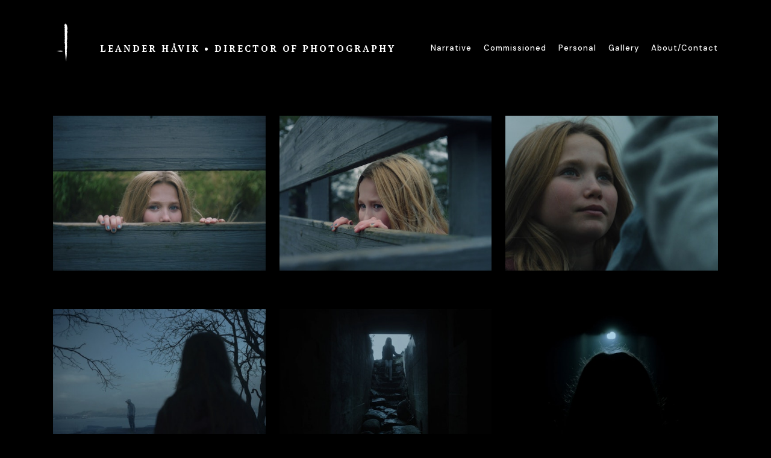

--- FILE ---
content_type: text/html; charset=utf-8
request_url: https://leanderhavik.com/portfolio/hvalagapet
body_size: 8466
content:



<!DOCTYPE html>
<html class="no-js custom-fonts" lang="en-GB">
    <head prefix="og: http://ogp.me/ns#">
        <link rel="preconnect" href="https://leanderhavik.com">
        <link rel="preconnect" href="//static.fabrik.io" />
        <link rel="preconnect" href="//blob.fabrik.io" />
        <meta charset="UTF-8">
        <link rel="canonical" href="https://leanderhavik.com/portfolio/hvalagapet" />
        <title>HVALAGAPET - Leander H&#xE5;vik - Director of Photography / Filmfotograf</title>
        <meta name="description" content="Leander H&#xE5;vik is a cinematographer based in Oslo, Norway" />
        <meta name="keywords" content="Leander H&#xE5;vik, Havik, Haavik, Leander, Dop, Director of Photography, Filmfotograf, Cinematographer, Cinematography, Oslo, Norway, Norge, Den Norske Filmskolen, The Norwegian Film School" />
        <meta name="url" content="https://leanderhavik.com/portfolio/hvalagapet" />
        <meta property="og:url" content="https://leanderhavik.com/portfolio/hvalagapet" />
        <meta property="og:title" content="HVALAGAPET" />
        <meta property="og:description" content="Leander H&#xE5;vik is a cinematographer based in Oslo, Norway" />
        <meta property="og:site_name" content="Leander H&#xE5;vik - Director of Photography / Filmfotograf" />
        <meta property="og:type" content="article" />        
        <meta content="https://static.fabrik.io/1r0a/2c08f4508625147d.gif?auto=compress&amp;w=1280&amp;h=1280&amp;fit=max&amp;s=afc560a24986ee6b374d3d2e87d538e0" name="twitter:image" /><meta content="https://static.fabrik.io/1r0a/2c08f4508625147d.gif?auto=compress&amp;w=1280&amp;h=1280&amp;fit=max&amp;s=afc560a24986ee6b374d3d2e87d538e0" property="og:image" /><meta content="image/gif" property="og:image:type" /><meta content="https://static.fabrik.io/1r0a/6f32cc8ebb2808a1.jpg?lossless=1&amp;w=1280&amp;h=1280&amp;fit=max&amp;s=e0d38aeafd249d42070ab24ca1e57502" property="og:image" /><meta content="image/jpeg" property="og:image:type" /><meta content="https://static.fabrik.io/1r0a/ee04172d7e15a784.jpg?lossless=1&amp;w=1280&amp;h=1280&amp;fit=max&amp;s=68c21359a98642038d0d05d0c99015e6" property="og:image" /><meta content="image/jpeg" property="og:image:type" /><meta content="https://static.fabrik.io/1r0a/35ce1123c02205bf.jpg?lossless=1&amp;w=1280&amp;h=1280&amp;fit=max&amp;s=2b27f1a7868a235211abf41a1efb12b5" property="og:image" /><meta content="image/jpeg" property="og:image:type" />        
        
        <meta name="twitter:card" content="summary_large_image" />

            <link rel="shortcut icon" href="https://static.fabrik.io/1r0a/2eb839aaa7043e41.png?lossless=1&amp;s=5efb5ca455a06cb0583fb44c0cfcbfca" /> 

            <link rel="apple-touch-icon" href="https://static.fabrik.io/1r0a/6576be2dec8ec5cc.png?lossless=1&amp;s=3888f09d57a54599f049f946d2698ee3" /> 


        <link href="https://blob.fabrik.io/static/2c96dd/core/fabrik.min.css" rel="stylesheet">


        
        
            <script defer src="https://cloud.umami.is/script.js" data-website-id="059b79ea-6263-4a20-947a-862fbfc8d8ad"></script>
        

        
    <meta name="viewport" content="width=device-width, initial-scale=1.0">
    <style>
    :root {
        --site-title-display: inline-block;
        --site-subtitle-display: none; 
        --site-logo-display: block;
        --site-title-subtitle-display: inline-block;
        --footer-title-display: none;
        --footer-description-display: block;
        --thumbnail-subtitle-display: block;
    }
    </style>
    <link href="https://blob.fabrik.io/1r0a/airdura-vars-f96c4cfe6121672e.css" rel="stylesheet" /><link href="https://blob.fabrik.io/static/2c96dd/airdura/theme.css" rel="stylesheet" />

    <style>       

    </style>

    

    <style>
    .brand-img {
    flex: 1 0 auto;
    }
</style></head>

    <body class="fab-projects-details fab-portfolio-details fab-projects-details-hvalagapet fab-portfolio-details-hvalagapet tpl-projectdetails-lightboxthumbnails social-icon-family-normal">

        


<div class="site-wrapper">
    <header class="main-header">
        <div class="capped">
            <div class="main-header-titles-wrap">
                <div class="main-header-titles">
                    <div class="logo-wrap">
                        
    <a href="/" class="brand brand-img brand-gif">
        <img src="https://static.fabrik.io/1r0a/7e927f7f3c389dbe.gif?auto=compress&amp;w=480&amp;fit=max&amp;s=a7a51296fa53b47214ca7f3e2c9c145f" alt="LEANDER H&#xC5;VIK &#x2022; DIRECTOR OF PHOTOGRAPHY" />
    </a>

<a href="/" class="brand brand-text">

    <span class="brand-title">LEANDER H&#xC5;VIK &#x2022; DIRECTOR OF PHOTOGRAPHY</span>


</a>
                    </div>
                    <div class="mobile-nav-link-wrap">
                        <button class="mobile-nav-link">
                            <i class="icon icon-menu-nocircle"></i>
                        </button>
                    </div>
                </div>
                <nav>
                    
    <ul class="menu">

          <li class=" sub-menu-parent">

                <a href="/narrative" target="_self" class="sub-menu-link">Narrative</a>
                <div class="sub-menu">
                    <ul>
                            <li>
                                <a href="/short" target="_self">shorts</a>
                            </li>
                            <li>
                                <a href="/series" target="_self">series</a>
                            </li>
                    </ul>
                </div>

          </li>
          <li class=" sub-menu-parent">

                <a href="/commissioned" target="_self" class="sub-menu-link">Commissioned</a>
                <div class="sub-menu">
                    <ul>
                            <li>
                                <a href="/music-video-2" target="_self">music video</a>
                            </li>
                    </ul>
                </div>

          </li>
          <li class="">

                <a href="/personal-projects" target="_self">Personal</a>

          </li>
          <li class="">

                <a href="/portfolio/gallery" target="_self">Gallery</a>

          </li>
          <li class="">

                <a href="/pages/about" target="_self">About/Contact</a>

          </li>
    </ul>

                </nav>
            </div>
        </div>
    </header>

    <main role="main" class="main-body rollovers-centered">
        



<div class="capped">

        <ul class="grid grid-magazine media-list col-xs-1 col-sm-3 col-md-3 col-lg-3 col-xl-3 js-lightbox masonry">
                <li>
                        <a href="https://static.fabrik.io/1r0a/6f32cc8ebb2808a1.jpg?lossless=1&amp;w=3840&amp;h=5120&amp;fit=max&amp;s=072fbf376ec190ec566c4f540aa27a14" class="placeholder ratio-0" >

                                <img alt="HVALAGAPET HVALAGAPET---Peak-1" data-src="https://static.fabrik.io/1r0a/6f32cc8ebb2808a1.jpg?lossless=1&amp;w=720&amp;fit=crop&amp;ar=0&amp;crop=focalpoint&amp;fp-x=0.52&amp;fp-y=0.62&amp;s=b2d22bc40a3f541219bfaabf2282be95" data-srcset="https://static.fabrik.io/1r0a/6f32cc8ebb2808a1.jpg?lossless=1&amp;w=480&amp;fit=crop&amp;ar=0&amp;crop=focalpoint&amp;fp-x=0.52&amp;fp-y=0.62&amp;s=f8bd16cbb9cbf3977a3b7f575ab0aab5 480w,https://static.fabrik.io/1r0a/6f32cc8ebb2808a1.jpg?lossless=1&amp;w=720&amp;fit=crop&amp;ar=0&amp;crop=focalpoint&amp;fp-x=0.52&amp;fp-y=0.62&amp;s=b2d22bc40a3f541219bfaabf2282be95 720w,https://static.fabrik.io/1r0a/6f32cc8ebb2808a1.jpg?lossless=1&amp;w=960&amp;fit=crop&amp;ar=0&amp;crop=focalpoint&amp;fp-x=0.52&amp;fp-y=0.62&amp;s=f9daca16be9ae65d5990a435f5a65dde 960w,https://static.fabrik.io/1r0a/6f32cc8ebb2808a1.jpg?lossless=1&amp;w=1280&amp;fit=crop&amp;ar=0&amp;crop=focalpoint&amp;fp-x=0.52&amp;fp-y=0.62&amp;s=4773a777386222a212c15edcb58fdb55 1280w,https://static.fabrik.io/1r0a/6f32cc8ebb2808a1.jpg?lossless=1&amp;w=1680&amp;fit=crop&amp;ar=0&amp;crop=focalpoint&amp;fp-x=0.52&amp;fp-y=0.62&amp;s=887a04161568bbc60337f5254b070c75 1680w,https://static.fabrik.io/1r0a/6f32cc8ebb2808a1.jpg?lossless=1&amp;w=1920&amp;fit=crop&amp;ar=0&amp;crop=focalpoint&amp;fp-x=0.52&amp;fp-y=0.62&amp;s=017991f5936c18f0f7a2732240d854f2 1920w,https://static.fabrik.io/1r0a/6f32cc8ebb2808a1.jpg?lossless=1&amp;w=2560&amp;fit=crop&amp;ar=0&amp;crop=focalpoint&amp;fp-x=0.52&amp;fp-y=0.62&amp;s=76f0ab7fac8723f9b0880acaeede19b7 2560w,https://static.fabrik.io/1r0a/6f32cc8ebb2808a1.jpg?lossless=1&amp;w=3840&amp;fit=crop&amp;ar=0&amp;crop=focalpoint&amp;fp-x=0.52&amp;fp-y=0.62&amp;s=08e7b52d44833f553b7301f11d83e566 3840w" data-sizes="auto" class="lazyload"></img>

                        </a>

                </li>
                <li>
                        <a href="https://static.fabrik.io/1r0a/ee04172d7e15a784.jpg?lossless=1&amp;w=3840&amp;h=5120&amp;fit=max&amp;s=a40cd1c2ed4e39bde9da637b18aca4ac" class="placeholder ratio-0" >

                                <img alt="HVALAGAPET HVALAGAPET---Peak-2" data-src="https://static.fabrik.io/1r0a/ee04172d7e15a784.jpg?lossless=1&amp;w=720&amp;fit=crop&amp;ar=0&amp;crop=focalpoint&amp;fp-x=0.42&amp;fp-y=0.61&amp;s=8f50dc373e5c886be1da7a9f117da55d" data-srcset="https://static.fabrik.io/1r0a/ee04172d7e15a784.jpg?lossless=1&amp;w=480&amp;fit=crop&amp;ar=0&amp;crop=focalpoint&amp;fp-x=0.42&amp;fp-y=0.61&amp;s=6364345aa89d8d73d97b48b9f4357df8 480w,https://static.fabrik.io/1r0a/ee04172d7e15a784.jpg?lossless=1&amp;w=720&amp;fit=crop&amp;ar=0&amp;crop=focalpoint&amp;fp-x=0.42&amp;fp-y=0.61&amp;s=8f50dc373e5c886be1da7a9f117da55d 720w,https://static.fabrik.io/1r0a/ee04172d7e15a784.jpg?lossless=1&amp;w=960&amp;fit=crop&amp;ar=0&amp;crop=focalpoint&amp;fp-x=0.42&amp;fp-y=0.61&amp;s=6d8cdbffad94e5fc687493c94c4cd99d 960w,https://static.fabrik.io/1r0a/ee04172d7e15a784.jpg?lossless=1&amp;w=1280&amp;fit=crop&amp;ar=0&amp;crop=focalpoint&amp;fp-x=0.42&amp;fp-y=0.61&amp;s=f625b77ee611377d03392fd03ad3b946 1280w,https://static.fabrik.io/1r0a/ee04172d7e15a784.jpg?lossless=1&amp;w=1680&amp;fit=crop&amp;ar=0&amp;crop=focalpoint&amp;fp-x=0.42&amp;fp-y=0.61&amp;s=da06f3c626fd5a48e58ca7ea59288922 1680w,https://static.fabrik.io/1r0a/ee04172d7e15a784.jpg?lossless=1&amp;w=1920&amp;fit=crop&amp;ar=0&amp;crop=focalpoint&amp;fp-x=0.42&amp;fp-y=0.61&amp;s=42db1883bf2950b163f90047e91ab5d6 1920w,https://static.fabrik.io/1r0a/ee04172d7e15a784.jpg?lossless=1&amp;w=2560&amp;fit=crop&amp;ar=0&amp;crop=focalpoint&amp;fp-x=0.42&amp;fp-y=0.61&amp;s=f4a92a3c97822bfd55f810f895a5b301 2560w,https://static.fabrik.io/1r0a/ee04172d7e15a784.jpg?lossless=1&amp;w=3840&amp;fit=crop&amp;ar=0&amp;crop=focalpoint&amp;fp-x=0.42&amp;fp-y=0.61&amp;s=6b1912b36ea6eeb8aeb2b4977958f29e 3840w" data-sizes="auto" class="lazyload"></img>

                        </a>

                </li>
                <li>
                        <a href="https://static.fabrik.io/1r0a/35ce1123c02205bf.jpg?lossless=1&amp;w=3840&amp;h=5120&amp;fit=max&amp;s=f0615ad25954e1bd6d5083183867b819" class="placeholder ratio-0" >

                                <img alt="HVALAGAPET HVALAGAPET---Bikeride" data-src="https://static.fabrik.io/1r0a/35ce1123c02205bf.jpg?lossless=1&amp;w=720&amp;fit=crop&amp;ar=0&amp;crop=focalpoint&amp;fp-x=0.41&amp;fp-y=0.47&amp;s=182f7f5d2f12963b0059b7189d24f128" data-srcset="https://static.fabrik.io/1r0a/35ce1123c02205bf.jpg?lossless=1&amp;w=480&amp;fit=crop&amp;ar=0&amp;crop=focalpoint&amp;fp-x=0.41&amp;fp-y=0.47&amp;s=d49ff7e50d49699f489547b061ee21ab 480w,https://static.fabrik.io/1r0a/35ce1123c02205bf.jpg?lossless=1&amp;w=720&amp;fit=crop&amp;ar=0&amp;crop=focalpoint&amp;fp-x=0.41&amp;fp-y=0.47&amp;s=182f7f5d2f12963b0059b7189d24f128 720w,https://static.fabrik.io/1r0a/35ce1123c02205bf.jpg?lossless=1&amp;w=960&amp;fit=crop&amp;ar=0&amp;crop=focalpoint&amp;fp-x=0.41&amp;fp-y=0.47&amp;s=92ec64437d83424cbeff0e7b4a0646ae 960w,https://static.fabrik.io/1r0a/35ce1123c02205bf.jpg?lossless=1&amp;w=1280&amp;fit=crop&amp;ar=0&amp;crop=focalpoint&amp;fp-x=0.41&amp;fp-y=0.47&amp;s=9a19c1d72260c5e5f6c9350b8892f71d 1280w,https://static.fabrik.io/1r0a/35ce1123c02205bf.jpg?lossless=1&amp;w=1680&amp;fit=crop&amp;ar=0&amp;crop=focalpoint&amp;fp-x=0.41&amp;fp-y=0.47&amp;s=ca0d364ec745afe7625b6991942a2872 1680w,https://static.fabrik.io/1r0a/35ce1123c02205bf.jpg?lossless=1&amp;w=1920&amp;fit=crop&amp;ar=0&amp;crop=focalpoint&amp;fp-x=0.41&amp;fp-y=0.47&amp;s=e359436de10a18561c92d686bb53526f 1920w,https://static.fabrik.io/1r0a/35ce1123c02205bf.jpg?lossless=1&amp;w=2560&amp;fit=crop&amp;ar=0&amp;crop=focalpoint&amp;fp-x=0.41&amp;fp-y=0.47&amp;s=c4dd291f01326f807061dde32dffce0f 2560w,https://static.fabrik.io/1r0a/35ce1123c02205bf.jpg?lossless=1&amp;w=3840&amp;fit=crop&amp;ar=0&amp;crop=focalpoint&amp;fp-x=0.41&amp;fp-y=0.47&amp;s=75beb18649d28f60fc314874e5ac77a1 3840w" data-sizes="auto" class="lazyload"></img>

                        </a>

                </li>
                <li>
                        <a href="https://static.fabrik.io/1r0a/511e37122265cef7.jpg?lossless=1&amp;w=3840&amp;h=5120&amp;fit=max&amp;s=2cc96d2130105ea38d033f8652c0312b" class="placeholder ratio-0" >

                                <img alt="HVALAGAPET HVALAGAPET---Hvalagapet" data-src="https://static.fabrik.io/1r0a/511e37122265cef7.jpg?lossless=1&amp;w=720&amp;fit=crop&amp;ar=0&amp;crop=focalpoint&amp;fp-x=0.36&amp;fp-y=0.65&amp;s=63b6fb09b03af6863dd1b3b5fc85b2fe" data-srcset="https://static.fabrik.io/1r0a/511e37122265cef7.jpg?lossless=1&amp;w=480&amp;fit=crop&amp;ar=0&amp;crop=focalpoint&amp;fp-x=0.36&amp;fp-y=0.65&amp;s=549727453f4eeb45300cff411c282f14 480w,https://static.fabrik.io/1r0a/511e37122265cef7.jpg?lossless=1&amp;w=720&amp;fit=crop&amp;ar=0&amp;crop=focalpoint&amp;fp-x=0.36&amp;fp-y=0.65&amp;s=63b6fb09b03af6863dd1b3b5fc85b2fe 720w,https://static.fabrik.io/1r0a/511e37122265cef7.jpg?lossless=1&amp;w=960&amp;fit=crop&amp;ar=0&amp;crop=focalpoint&amp;fp-x=0.36&amp;fp-y=0.65&amp;s=87485840d94eaa721b1f4a3ebf05da07 960w,https://static.fabrik.io/1r0a/511e37122265cef7.jpg?lossless=1&amp;w=1280&amp;fit=crop&amp;ar=0&amp;crop=focalpoint&amp;fp-x=0.36&amp;fp-y=0.65&amp;s=1abeabcdc882af45d2f4477bc376993a 1280w,https://static.fabrik.io/1r0a/511e37122265cef7.jpg?lossless=1&amp;w=1680&amp;fit=crop&amp;ar=0&amp;crop=focalpoint&amp;fp-x=0.36&amp;fp-y=0.65&amp;s=6a79ef953a396843e29f5692c935268a 1680w,https://static.fabrik.io/1r0a/511e37122265cef7.jpg?lossless=1&amp;w=1920&amp;fit=crop&amp;ar=0&amp;crop=focalpoint&amp;fp-x=0.36&amp;fp-y=0.65&amp;s=53f3c908afbd4de240164a31c48e79cd 1920w,https://static.fabrik.io/1r0a/511e37122265cef7.jpg?lossless=1&amp;w=2560&amp;fit=crop&amp;ar=0&amp;crop=focalpoint&amp;fp-x=0.36&amp;fp-y=0.65&amp;s=a071dc204989246cc71179d864512739 2560w,https://static.fabrik.io/1r0a/511e37122265cef7.jpg?lossless=1&amp;w=3840&amp;fit=crop&amp;ar=0&amp;crop=focalpoint&amp;fp-x=0.36&amp;fp-y=0.65&amp;s=b33186524bb9474b1b127643b9078b44 3840w" data-sizes="auto" class="lazyload"></img>

                        </a>

                </li>
                <li>
                        <a href="https://static.fabrik.io/1r0a/69258ed4fd07c544.jpg?lossless=1&amp;w=3840&amp;h=5120&amp;fit=max&amp;s=fff8e90d941425fc35b98de0728a5d09" class="placeholder ratio-0" >

                                <img alt="HVALAGAPET HVALAGAPET---Steps-down" data-src="https://static.fabrik.io/1r0a/69258ed4fd07c544.jpg?lossless=1&amp;w=720&amp;fit=crop&amp;ar=0&amp;crop=focalpoint&amp;fp-x=0.51&amp;fp-y=0.25&amp;s=346dd067961f7ffaa518cfd5dc9bd6d6" data-srcset="https://static.fabrik.io/1r0a/69258ed4fd07c544.jpg?lossless=1&amp;w=480&amp;fit=crop&amp;ar=0&amp;crop=focalpoint&amp;fp-x=0.51&amp;fp-y=0.25&amp;s=aba943e4395c472479abe17f5747cca1 480w,https://static.fabrik.io/1r0a/69258ed4fd07c544.jpg?lossless=1&amp;w=720&amp;fit=crop&amp;ar=0&amp;crop=focalpoint&amp;fp-x=0.51&amp;fp-y=0.25&amp;s=346dd067961f7ffaa518cfd5dc9bd6d6 720w,https://static.fabrik.io/1r0a/69258ed4fd07c544.jpg?lossless=1&amp;w=960&amp;fit=crop&amp;ar=0&amp;crop=focalpoint&amp;fp-x=0.51&amp;fp-y=0.25&amp;s=08b1071ba80b68fe29e793b6023d610b 960w,https://static.fabrik.io/1r0a/69258ed4fd07c544.jpg?lossless=1&amp;w=1280&amp;fit=crop&amp;ar=0&amp;crop=focalpoint&amp;fp-x=0.51&amp;fp-y=0.25&amp;s=b878823cd085b9e9b59efa3af77624f7 1280w,https://static.fabrik.io/1r0a/69258ed4fd07c544.jpg?lossless=1&amp;w=1680&amp;fit=crop&amp;ar=0&amp;crop=focalpoint&amp;fp-x=0.51&amp;fp-y=0.25&amp;s=e54a853b1b5cc6ce0b2ac611d3b7694c 1680w,https://static.fabrik.io/1r0a/69258ed4fd07c544.jpg?lossless=1&amp;w=1920&amp;fit=crop&amp;ar=0&amp;crop=focalpoint&amp;fp-x=0.51&amp;fp-y=0.25&amp;s=070292f7f2c480114961f8b1d0ea7721 1920w,https://static.fabrik.io/1r0a/69258ed4fd07c544.jpg?lossless=1&amp;w=2560&amp;fit=crop&amp;ar=0&amp;crop=focalpoint&amp;fp-x=0.51&amp;fp-y=0.25&amp;s=ccd9cce3d59ab5e793b6051c638583be 2560w,https://static.fabrik.io/1r0a/69258ed4fd07c544.jpg?lossless=1&amp;w=3840&amp;fit=crop&amp;ar=0&amp;crop=focalpoint&amp;fp-x=0.51&amp;fp-y=0.25&amp;s=ee4624af8febc09e25f13952a8b4299d 3840w" data-sizes="auto" class="lazyload"></img>

                        </a>

                </li>
                <li>
                        <a href="https://static.fabrik.io/1r0a/4f12941fc3d8b1ff.jpg?lossless=1&amp;w=3840&amp;h=5120&amp;fit=max&amp;s=6a28a32996381f007566df67b2ff270d" class="placeholder ratio-0" >

                                <img alt="HVALAGAPET HVALAGAPET---Door-2" data-src="https://static.fabrik.io/1r0a/4f12941fc3d8b1ff.jpg?lossless=1&amp;w=720&amp;fit=crop&amp;ar=0&amp;crop=focalpoint&amp;fp-x=0.5&amp;fp-y=0.26&amp;s=3c43b789622cecc06fd61a2374c0bbba" data-srcset="https://static.fabrik.io/1r0a/4f12941fc3d8b1ff.jpg?lossless=1&amp;w=480&amp;fit=crop&amp;ar=0&amp;crop=focalpoint&amp;fp-x=0.5&amp;fp-y=0.26&amp;s=2ae583effe12e47123c96b92056f896c 480w,https://static.fabrik.io/1r0a/4f12941fc3d8b1ff.jpg?lossless=1&amp;w=720&amp;fit=crop&amp;ar=0&amp;crop=focalpoint&amp;fp-x=0.5&amp;fp-y=0.26&amp;s=3c43b789622cecc06fd61a2374c0bbba 720w,https://static.fabrik.io/1r0a/4f12941fc3d8b1ff.jpg?lossless=1&amp;w=960&amp;fit=crop&amp;ar=0&amp;crop=focalpoint&amp;fp-x=0.5&amp;fp-y=0.26&amp;s=44458736aced2f4220b106acbc741608 960w,https://static.fabrik.io/1r0a/4f12941fc3d8b1ff.jpg?lossless=1&amp;w=1280&amp;fit=crop&amp;ar=0&amp;crop=focalpoint&amp;fp-x=0.5&amp;fp-y=0.26&amp;s=fdf1b10145878c3e3c59e3cfe0f0bf4a 1280w,https://static.fabrik.io/1r0a/4f12941fc3d8b1ff.jpg?lossless=1&amp;w=1680&amp;fit=crop&amp;ar=0&amp;crop=focalpoint&amp;fp-x=0.5&amp;fp-y=0.26&amp;s=03f3617a1e793959787332c0f8fe2dc8 1680w,https://static.fabrik.io/1r0a/4f12941fc3d8b1ff.jpg?lossless=1&amp;w=1920&amp;fit=crop&amp;ar=0&amp;crop=focalpoint&amp;fp-x=0.5&amp;fp-y=0.26&amp;s=fdcbcc58a7aa7431aa9e6c1a5b50f579 1920w,https://static.fabrik.io/1r0a/4f12941fc3d8b1ff.jpg?lossless=1&amp;w=2560&amp;fit=crop&amp;ar=0&amp;crop=focalpoint&amp;fp-x=0.5&amp;fp-y=0.26&amp;s=90a93147a8fb99b725d23d660591941d 2560w,https://static.fabrik.io/1r0a/4f12941fc3d8b1ff.jpg?lossless=1&amp;w=3840&amp;fit=crop&amp;ar=0&amp;crop=focalpoint&amp;fp-x=0.5&amp;fp-y=0.26&amp;s=50e38f7d3abd074bc3798274d9e52ddc 3840w" data-sizes="auto" class="lazyload"></img>

                        </a>

                </li>
                <li>
                        <a href="https://static.fabrik.io/1r0a/f4eb63bd40b8b8e5.jpg?lossless=1&amp;w=3840&amp;h=5120&amp;fit=max&amp;s=11466423d22a0fc09e9ee8f94b018e24" class="placeholder ratio-0" >

                                <img alt="HVALAGAPET HVALAGAPET---Wind" data-src="https://static.fabrik.io/1r0a/f4eb63bd40b8b8e5.jpg?lossless=1&amp;w=720&amp;fit=crop&amp;ar=0&amp;crop=faces%2Centropy&amp;s=e1b54f2eaaada1368d3500d3be85fd38" data-srcset="https://static.fabrik.io/1r0a/f4eb63bd40b8b8e5.jpg?lossless=1&amp;w=480&amp;fit=crop&amp;ar=0&amp;crop=faces%2Centropy&amp;s=4be34db0859057ef3bd2e42f4c5a9352 480w,https://static.fabrik.io/1r0a/f4eb63bd40b8b8e5.jpg?lossless=1&amp;w=720&amp;fit=crop&amp;ar=0&amp;crop=faces%2Centropy&amp;s=e1b54f2eaaada1368d3500d3be85fd38 720w,https://static.fabrik.io/1r0a/f4eb63bd40b8b8e5.jpg?lossless=1&amp;w=960&amp;fit=crop&amp;ar=0&amp;crop=faces%2Centropy&amp;s=eef881fa2504786405fcbd01f1e1fd9e 960w,https://static.fabrik.io/1r0a/f4eb63bd40b8b8e5.jpg?lossless=1&amp;w=1280&amp;fit=crop&amp;ar=0&amp;crop=faces%2Centropy&amp;s=55914446ded6ca64590f30004b64b72d 1280w,https://static.fabrik.io/1r0a/f4eb63bd40b8b8e5.jpg?lossless=1&amp;w=1680&amp;fit=crop&amp;ar=0&amp;crop=faces%2Centropy&amp;s=7c1780c7db3031ac6286a339dc8efaf1 1680w,https://static.fabrik.io/1r0a/f4eb63bd40b8b8e5.jpg?lossless=1&amp;w=1920&amp;fit=crop&amp;ar=0&amp;crop=faces%2Centropy&amp;s=1ffa799680132a1aa8ae35ab57af6ff0 1920w,https://static.fabrik.io/1r0a/f4eb63bd40b8b8e5.jpg?lossless=1&amp;w=2560&amp;fit=crop&amp;ar=0&amp;crop=faces%2Centropy&amp;s=2e948dd5e67c7db53026ee79b29dea5a 2560w,https://static.fabrik.io/1r0a/f4eb63bd40b8b8e5.jpg?lossless=1&amp;w=3840&amp;fit=crop&amp;ar=0&amp;crop=faces%2Centropy&amp;s=f97bc8f2abbf0ded2a26fce39cc1c480 3840w" data-sizes="auto" class="lazyload"></img>

                        </a>

                </li>
                <li>
                        <a href="https://static.fabrik.io/1r0a/86b694df2526e27.jpg?lossless=1&amp;w=3840&amp;h=5120&amp;fit=max&amp;s=afbcfb7a0a2dc82d2413a86a3fd0fce4" class="placeholder ratio-0" >

                                <img alt="HVALAGAPET HVALAGAPET---Tree" data-src="https://static.fabrik.io/1r0a/86b694df2526e27.jpg?lossless=1&amp;w=720&amp;fit=crop&amp;ar=0&amp;crop=focalpoint&amp;fp-x=0.42&amp;fp-y=0.4&amp;s=8b97db9666f4f563c8ad563e2ed3219b" data-srcset="https://static.fabrik.io/1r0a/86b694df2526e27.jpg?lossless=1&amp;w=480&amp;fit=crop&amp;ar=0&amp;crop=focalpoint&amp;fp-x=0.42&amp;fp-y=0.4&amp;s=4c5f7082746acbeae84448eefbd33a43 480w,https://static.fabrik.io/1r0a/86b694df2526e27.jpg?lossless=1&amp;w=720&amp;fit=crop&amp;ar=0&amp;crop=focalpoint&amp;fp-x=0.42&amp;fp-y=0.4&amp;s=8b97db9666f4f563c8ad563e2ed3219b 720w,https://static.fabrik.io/1r0a/86b694df2526e27.jpg?lossless=1&amp;w=960&amp;fit=crop&amp;ar=0&amp;crop=focalpoint&amp;fp-x=0.42&amp;fp-y=0.4&amp;s=7d03024499205d45614e89a81f12c506 960w,https://static.fabrik.io/1r0a/86b694df2526e27.jpg?lossless=1&amp;w=1280&amp;fit=crop&amp;ar=0&amp;crop=focalpoint&amp;fp-x=0.42&amp;fp-y=0.4&amp;s=be38a7062bd3606b4292ecb789325702 1280w,https://static.fabrik.io/1r0a/86b694df2526e27.jpg?lossless=1&amp;w=1680&amp;fit=crop&amp;ar=0&amp;crop=focalpoint&amp;fp-x=0.42&amp;fp-y=0.4&amp;s=8843509d1dbcba2a39680ed5063c1e01 1680w,https://static.fabrik.io/1r0a/86b694df2526e27.jpg?lossless=1&amp;w=1920&amp;fit=crop&amp;ar=0&amp;crop=focalpoint&amp;fp-x=0.42&amp;fp-y=0.4&amp;s=da684adb335669259c79dbcd2b53a8c0 1920w,https://static.fabrik.io/1r0a/86b694df2526e27.jpg?lossless=1&amp;w=2560&amp;fit=crop&amp;ar=0&amp;crop=focalpoint&amp;fp-x=0.42&amp;fp-y=0.4&amp;s=0f7932304f4490f0851deb606af2c874 2560w,https://static.fabrik.io/1r0a/86b694df2526e27.jpg?lossless=1&amp;w=3840&amp;fit=crop&amp;ar=0&amp;crop=focalpoint&amp;fp-x=0.42&amp;fp-y=0.4&amp;s=48d8e0d7b82b998713038491ff42c7cc 3840w" data-sizes="auto" class="lazyload"></img>

                        </a>

                </li>
                <li>
                        <a href="https://static.fabrik.io/1r0a/b41475fdde671e2d.jpg?lossless=1&amp;w=3840&amp;h=5120&amp;fit=max&amp;s=768004638a20926603c81f9f7a8a0a28" class="placeholder ratio-0" >

                                <img alt="HVALAGAPET HVALAGAPET---Beatle" data-src="https://static.fabrik.io/1r0a/b41475fdde671e2d.jpg?lossless=1&amp;w=720&amp;fit=crop&amp;ar=0&amp;crop=focalpoint&amp;fp-x=0.48&amp;fp-y=0.71&amp;s=21fd143ccf323bb2ff90c726146f3005" data-srcset="https://static.fabrik.io/1r0a/b41475fdde671e2d.jpg?lossless=1&amp;w=480&amp;fit=crop&amp;ar=0&amp;crop=focalpoint&amp;fp-x=0.48&amp;fp-y=0.71&amp;s=45470de9fe401bb6d7fb9ffc8fbba713 480w,https://static.fabrik.io/1r0a/b41475fdde671e2d.jpg?lossless=1&amp;w=720&amp;fit=crop&amp;ar=0&amp;crop=focalpoint&amp;fp-x=0.48&amp;fp-y=0.71&amp;s=21fd143ccf323bb2ff90c726146f3005 720w,https://static.fabrik.io/1r0a/b41475fdde671e2d.jpg?lossless=1&amp;w=960&amp;fit=crop&amp;ar=0&amp;crop=focalpoint&amp;fp-x=0.48&amp;fp-y=0.71&amp;s=6bc2b984922d6e7dc75bc69fc1fe6a92 960w,https://static.fabrik.io/1r0a/b41475fdde671e2d.jpg?lossless=1&amp;w=1280&amp;fit=crop&amp;ar=0&amp;crop=focalpoint&amp;fp-x=0.48&amp;fp-y=0.71&amp;s=155565b16e093126d970e02f6ab12a10 1280w,https://static.fabrik.io/1r0a/b41475fdde671e2d.jpg?lossless=1&amp;w=1680&amp;fit=crop&amp;ar=0&amp;crop=focalpoint&amp;fp-x=0.48&amp;fp-y=0.71&amp;s=05f7fec6132834251accef87f79e4a57 1680w,https://static.fabrik.io/1r0a/b41475fdde671e2d.jpg?lossless=1&amp;w=1920&amp;fit=crop&amp;ar=0&amp;crop=focalpoint&amp;fp-x=0.48&amp;fp-y=0.71&amp;s=a23e0a16246809e1e64976459a26968e 1920w,https://static.fabrik.io/1r0a/b41475fdde671e2d.jpg?lossless=1&amp;w=2560&amp;fit=crop&amp;ar=0&amp;crop=focalpoint&amp;fp-x=0.48&amp;fp-y=0.71&amp;s=5ceabd54be8eff4f93072c51ebe9ec91 2560w,https://static.fabrik.io/1r0a/b41475fdde671e2d.jpg?lossless=1&amp;w=3840&amp;fit=crop&amp;ar=0&amp;crop=focalpoint&amp;fp-x=0.48&amp;fp-y=0.71&amp;s=35210ef6ea97e91be0ffef1706111331 3840w" data-sizes="auto" class="lazyload"></img>

                        </a>

                </li>
        </ul>

    

<div class="project-info">
    <div class="project-title">
        <h1 class="text-super">HVALAGAPET</h1>
    </div>
        <div class="project-content">
            <p><a href="http://leanderhavik.com/short">Short film</a>&nbsp;/ Fiction / 12min / 2017&nbsp;</p>
<p>Director: <strong>Liss-Anett Steinskog</strong><br><strong></strong>Prod. company: <strong>GOfilm</strong><em><strong></strong><br></em></p>
<p>Shot on <strong>Arri Alexa Mini</strong>, with <strong>Cooke Speed Panchro</strong> lenses<em style="font-family: var(--rx-font-text); -webkit-tap-highlight-color: transparent; -webkit-text-size-adjust: 100%;"><strong></strong></em><span style="font-family: var(--rx-font-text); -webkit-tap-highlight-color: transparent; -webkit-text-size-adjust: 100%;"></span><em><strong></strong></em><em><strong></strong></em></p>
<p>Remarks:<br><strong>The Terje Vigen Award </strong>|&nbsp;The Norwegian Short Film Festival, 2018</p>
        </div>
</div>

    <div class="pager-back-to">
        <button class="center icon icon-up"></button>

            <a href="/short" class="prev">
                <i class="icon icon-left-nocircle"></i>
            </a>

    </div>
</div>



    </main>
</div>


<footer class="main-footer">

    <div class="main-footer-upper capped">

    <div class="titles-row">
        <div class="titles-col">
            <h3 class="text-default">
                <a href="/">
                    LEANDER H&#xC5;VIK &#x2022; DIRECTOR OF PHOTOGRAPHY
                </a>
            </h3>

                <div class="text-default">
                    <p>leanderhavik@gmail.com  |  +47 95 26 19 02   |  Org nr: 999 306 608</p>

                </div>
        </div>
    </div>

    <ul class="site-links"><li><a href="https://www.instagram.com/leanderhavik" target="_blank" title="Instagram"><span>Instagram</span><svg class="social-icon icon-instagram" viewBox="0 0 32 32"><path class="classic" d="M16 9.032C13.73 9.032 13.462 9.04 12.566 9.081 11.738 9.119 11.288 9.258 10.988 9.374 10.592 9.528 10.308 9.713 10.011 10.01 9.713 10.307 9.529 10.59 9.375 10.987 9.258 11.286 9.12 11.736 9.082 12.565 9.041 13.462 9.032 13.73 9.032 16S9.04 18.538 9.081 19.436C9.119 20.264 9.258 20.714 9.374 21.014A2.638 2.638 0 0010.01 21.991 2.618 2.618 0 0010.987 22.627C11.286 22.744 11.736 22.882 12.565 22.92 13.461 22.961 13.73 22.97 16 22.97S18.539 22.961 19.435 22.92C20.263 22.882 20.713 22.743 21.013 22.627A2.638 2.638 0 0021.99 21.991C22.288 21.694 22.472 21.411 22.626 21.014 22.743 20.715 22.881 20.265 22.919 19.436 22.96 18.539 22.969 18.271 22.969 16.001S22.96 13.462 22.919 12.566C22.881 11.738 22.742 11.288 22.626 10.988 22.472 10.592 22.287 10.308 21.99 10.011 21.693 9.713 21.41 9.529 21.013 9.375 20.714 9.258 20.264 9.12 19.435 9.082 18.538 9.041 18.27 9.032 16 9.032M16 7.5C18.308 7.5 18.598 7.51 19.505 7.551 20.409 7.592 21.027 7.736 21.568 7.946A4.161 4.161 0 0123.074 8.926 4.175 4.175 0 0124.054 10.432C24.264 10.972 24.408 11.59 24.449 12.495 24.49 13.402 24.5 13.692 24.5 16S24.49 18.598 24.449 19.505C24.408 20.409 24.264 21.027 24.054 21.568 23.837 22.127 23.547 22.601 23.074 23.074A4.175 4.175 0 0121.568 24.054C21.028 24.264 20.41 24.408 19.505 24.449 18.598 24.49 18.308 24.5 16 24.5S13.402 24.49 12.495 24.449C11.591 24.408 10.973 24.264 10.432 24.054 9.873 23.837 9.399 23.547 8.926 23.074 8.454 22.601 8.163 22.127 7.946 21.568 7.736 21.028 7.592 20.41 7.551 19.505 7.51 18.598 7.5 18.308 7.5 16S7.51 13.402 7.551 12.495C7.592 11.591 7.736 10.973 7.946 10.432A4.161 4.161 0 018.926 8.926 4.175 4.175 0 0110.432 7.946C10.972 7.736 11.59 7.592 12.495 7.551 13.402 7.51 13.692 7.5 16 7.5ZM16 11.635A4.365 4.365 0 0116 20.365 4.365 4.365 0 1116 11.635ZM16 18.833A2.833 2.833 0 0016 13.167 2.833 2.833 0 1016 18.833ZM20.537 10.443A1.02 1.02 0 0120.537 12.483 1.02 1.02 0 1120.537 10.443Z"></path><path class="knockout" d="M16 9.032C13.73 9.032 13.462 9.04 12.566 9.081 11.738 9.119 11.288 9.258 10.988 9.374 10.592 9.528 10.308 9.713 10.011 10.01 9.713 10.307 9.529 10.59 9.375 10.987 9.258 11.286 9.12 11.736 9.082 12.565 9.041 13.462 9.032 13.73 9.032 16S9.04 18.538 9.081 19.436C9.119 20.264 9.258 20.714 9.374 21.014A2.638 2.638 0 0010.01 21.991 2.618 2.618 0 0010.987 22.627C11.286 22.744 11.736 22.882 12.565 22.92 13.461 22.961 13.73 22.97 16 22.97S18.539 22.961 19.435 22.92C20.263 22.882 20.713 22.743 21.013 22.627A2.638 2.638 0 0021.99 21.991C22.288 21.694 22.472 21.411 22.626 21.014 22.743 20.715 22.881 20.265 22.919 19.436 22.96 18.539 22.969 18.271 22.969 16.001S22.96 13.462 22.919 12.566C22.881 11.738 22.742 11.288 22.626 10.988 22.472 10.592 22.287 10.308 21.99 10.011 21.693 9.713 21.41 9.529 21.013 9.375 20.714 9.258 20.264 9.12 19.435 9.082 18.538 9.041 18.27 9.032 16 9.032M16 7.5C18.308 7.5 18.598 7.51 19.505 7.551 20.409 7.592 21.027 7.736 21.568 7.946A4.161 4.161 0 0123.074 8.926 4.175 4.175 0 0124.054 10.432C24.264 10.972 24.408 11.59 24.449 12.495 24.49 13.402 24.5 13.692 24.5 16S24.49 18.598 24.449 19.505C24.408 20.409 24.264 21.027 24.054 21.568 23.837 22.127 23.547 22.601 23.074 23.074A4.175 4.175 0 0121.568 24.054C21.028 24.264 20.41 24.408 19.505 24.449 18.598 24.49 18.308 24.5 16 24.5S13.402 24.49 12.495 24.449C11.591 24.408 10.973 24.264 10.432 24.054 9.873 23.837 9.399 23.547 8.926 23.074 8.454 22.601 8.163 22.127 7.946 21.568 7.736 21.028 7.592 20.41 7.551 19.505 7.51 18.598 7.5 18.308 7.5 16S7.51 13.402 7.551 12.495C7.592 11.591 7.736 10.973 7.946 10.432A4.161 4.161 0 018.926 8.926 4.175 4.175 0 0110.432 7.946C10.972 7.736 11.59 7.592 12.495 7.551 13.402 7.51 13.692 7.5 16 7.5ZM16 11.635A4.365 4.365 0 0116 20.365 4.365 4.365 0 1116 11.635ZM16 18.833A2.833 2.833 0 0016 13.167 2.833 2.833 0 1016 18.833ZM20.537 10.443A1.02 1.02 0 0120.537 12.483 1.02 1.02 0 1120.537 10.443ZM0 0V32H32V0H0Z"></path></svg></a></li><li><a href="https://www.imdb.com/name/nm5588714/?ref_=ext_shr_lnk" target="_blank" title="IMDb"><span>IMDb</span><svg class="social-icon icon-imdb" viewBox="0 0 32 32"><path class="classic" d="M11.471 10.893H14.895V21.107H12.739V15.373L11.696 21.107H10.136L9.066 15.373V21.107H6.79V10.893H10.042L10.887 15.711 11.472 10.893ZM3 21.107V10.893H5.526V21.107H3ZM22.35 12.909V19.092C22.35 19.728 22.125 20.224 21.676 20.577 21.227 20.931 20.686 21.108 19.071 21.108H16.23V10.894H19.057C20.74 10.894 21.149 11.059 21.63 11.389 22.111 11.719 22.351 12.226 22.351 12.91ZM19.639 12.974C19.639 12.476 19.094 12.522 18.662 12.522V19.382C19.094 19.382 19.639 19.446 19.639 18.963V12.973ZM28.997 13.927V19.868C28.997 20.286 28.812 20.616 28.441 20.858 28.145 20.986 27.891 21.026 27.273 21.026S25.76 20.651 25.583 20.575C25.406 20.499 25.247 21.108 25.247 21.108H23.16V10.894H25.745V13.232C26.005 12.942 26.731 12.491 27.436 12.523 28.141 12.555 29.061 13.071 28.997 13.927ZM26.457 14.197C26.457 13.945 26.34 13.82 26.105 13.82 25.865 13.82 25.746 13.941 25.746 14.183L25.744 19.342C25.744 19.594 25.864 19.769 26.103 19.769 26.338 19.769 26.455 19.594 26.455 19.342L26.457 14.197Z"></path><path class="knockout" d="M11.471 10.893H14.895V21.107H12.739V15.373L11.696 21.107H10.136L9.066 15.373V21.107H6.79V10.893H10.042L10.887 15.711 11.472 10.893ZM3 21.107V10.893H5.526V21.107H3ZM22.35 12.909V19.092C22.35 19.728 22.125 20.224 21.676 20.577 21.227 20.931 20.686 21.108 19.071 21.108H16.23V10.894H19.057C20.74 10.894 21.149 11.059 21.63 11.389 22.111 11.719 22.351 12.226 22.351 12.91ZM19.639 12.974C19.639 12.476 19.094 12.522 18.662 12.522V19.382C19.094 19.382 19.639 19.446 19.639 18.963V12.973ZM28.997 13.927V19.868C28.997 20.286 28.812 20.616 28.441 20.858 28.145 20.986 27.891 21.026 27.273 21.026S25.76 20.651 25.583 20.575C25.406 20.499 25.247 21.108 25.247 21.108H23.16V10.894H25.745V13.232C26.005 12.942 26.731 12.491 27.436 12.523 28.141 12.555 29.061 13.071 28.997 13.927ZM26.457 14.197C26.457 13.945 26.34 13.82 26.105 13.82 25.865 13.82 25.746 13.941 25.746 14.183L25.744 19.342C25.744 19.594 25.864 19.769 26.103 19.769 26.338 19.769 26.455 19.594 26.455 19.342L26.457 14.197ZM0 0V32H32V0H0Z"></path></svg></a></li><li><a href="mailto:leanderhavik@gmail.com" title="Email"><span>Email</span><svg class="social-icon icon-email" viewBox="0 0 32 32"><path class="classic" d="M24.732 19.73V12.236L20.74 16.063 24.732 19.73ZM8.02 20.678H23.845L19.801 16.962 17.371 19.292C16.638 19.914 15.491 19.914 14.789 19.344L12.144 16.866 8.02 20.678ZM7.268 12.3V19.604L11.194 15.977 7.268 12.3ZM23.809 11.32H8.121L15.601 18.327C15.826 18.505 16.278 18.513 16.549 18.285L23.809 11.321ZM24.742 10C25.436 10 26 10.587 26 11.31V20.689C26 21.411 25.436 22 24.742 22H7.258C6.564 22 6 21.411 6 20.688V11.31C6 10.587 6.564 10 7.258 10H24.742Z"></path><path class="knockout" d="M24.732 19.73V12.236L20.74 16.063 24.732 19.73ZM8.02 20.678H23.845L19.801 16.962 17.371 19.292C16.638 19.914 15.491 19.914 14.789 19.344L12.144 16.866 8.02 20.678ZM7.268 12.3V19.604L11.194 15.977 7.268 12.3ZM23.809 11.32H8.121L15.601 18.327C15.826 18.505 16.278 18.513 16.549 18.285L23.809 11.321ZM24.742 10C25.436 10 26 10.587 26 11.31V20.689C26 21.411 25.436 22 24.742 22H7.258C6.564 22 6 21.411 6 20.688V11.31C6 10.587 6.564 10 7.258 10H24.742ZM0 0V32H32V0H0Z"></path></svg></a></li></ul>

</div>

</footer>


        
    <script src="//ajax.googleapis.com/ajax/libs/jquery/1.12.4/jquery.min.js"></script>
    <script>
        window.jQuery || document.write('<script src="https://blob.fabrik.io/static/2c96dd/core/jquery.min.js"><\/script>')
        $.noConflict();
    </script>
    <script src="https://blob.fabrik.io/static/2c96dd/core/fabrik.min.js"></script>
    <script src="https://blob.fabrik.io/static/2c96dd/airdura/airdura.min.js"></script>
    




    <script>var fontConfig = [
  {
    "provider": "google",
    "fonts": [
      "PT Serif:regular,700",
      "Montserrat:100,200,300,regular,500,600,700,800,900",
      "DM Sans:100,200,300,regular,500,600,700,800,900"
    ],
    "fontLoaders": [
      "PT\u002BSerif:wght@700",
      "Montserrat:wght@100",
      "DM\u002BSans:wght@300;400;500;600;700;900"
    ]
  }
]; fabrik.loadWebFonts(fontConfig);</script><script>fabrik.init();</script><!-- Created with Fabrik - fabrik.io --><!-- 977cdc6d900f - 3.0.141+2c96dd5ecab6da9454bee0773d9b7d02c1cb5503 --></body>
</html> 

--- FILE ---
content_type: text/css
request_url: https://blob.fabrik.io/1r0a/airdura-vars-f96c4cfe6121672e.css
body_size: 497
content:
:root{--background-color:#000;--background-color-alt:#b9b9b9;--image-title-color:#fff;--focus-color:#fff;--link-hover-color:#ffcf00;--header-bg:#fff;--header-opacity:1;--site-logo-max-width:240px;--site-title-font-family:'PT Serif',serif;--site-title-font-weight:700;--site-title-font-multiplier:1.5;--site-title-line-height:1.66;--site-title-font-style:normal;--site-title-text-transform:uppercase;--site-title-letter-space:3px;--site-title-color-on-solid:#fff;--site-title-color-on-image:#fff;--site-subtitle-font-family:Montserrat,sans-serif;--site-subtitle-font-weight:100;--site-subtitle-font-multiplier:1.5;--site-subtitle-line-height:1.5;--site-subtitle-font-style:normal;--site-subtitle-text-transform:none;--site-subtitle-letter-space:0px;--site-subtitle-color-on-solid:#fff;--site-subtitle-color-on-image:#fff;--site-menu-font-family:'DM Sans',sans-serif;--site-menu-font-weight:500;--site-menu-font-multiplier:1.3;--site-menu-line-height:1.33;--site-menu-font-style:normal;--site-menu-text-transform:none;--site-menu-letter-space:1px;--site-menu-color-on-solid:#fff;--site-menu-color-on-image:#fff;--site-sub-menu-color:#fff;--site-sub-menu-bg-color:#000;--page-titles-family:'DM Sans',sans-serif;--page-titles-weight:700;--page-titles-multiplier:2.5;--page-titles-line-height:1.3;--page-titles-font-style:normal;--page-titles-text-transform:uppercase;--page-titles-letter-space:4px;--page-titles-color:#fff;--font-secondary-family:'DM Sans',sans-serif;--font-secondary-weight:900;--font-secondary-mutiplier:1.5;--titles-line-height:1.33;--titles-font-style:normal;--titles-text-transform:uppercase;--titles-letter-space:4px;--titles-color:#fff;--sub-titles-family:'DM Sans',sans-serif;--sub-titles-weight:400;--sub-titles-multiplier:1.3;--sub-titles-line-height:1.33;--sub-titles-font-style:normal;--sub-titles-transform:none;--sub-titles-letter-space:2px;--secondary-color:#fff;--font-primary-family:'DM Sans',sans-serif;--font-primary-weight:600;--font-primary-mutiplier:1.3;--copy-line-height:1.33;--copy-font-style:normal;--copy-text-transform:capitalise;--copy-letter-space:1px;--primary-color:#fff;--tags-family:'DM Sans',sans-serif;--tags-weight:300;--tags-multiplier:1.3;--tags-line-height:1.33;--tags-font-style:normal;--tags-text-transform:uppercase;--tags-letter-spacing:1px;--tags-color:#fff;--overlay-bg:#fff;--overlay-opacity:0;--overlay-text-color:#fff;--overlay-inset:64;--thumbnail-subtitle-show:True;--footer-bg:#000;--footer-color:#fff;--social-icon-family:normal;--profile-link-color:#fff;--profile-link-hover-color:#ffcf00;--homepage_featuredspotlight-grid-gutter:24;--homepage_spotlight-grid-gutter:24;--homepage_coverthumbnails-message-font-multiplier:4.5;--homepage_coverthumbnails-message-font-color:#fff;--homepage_coverthumbnails-message-line-height:1.3;--homepage_covergrid-message-font-multiplier:4.5;--homepage_covergrid-message-font-color:#fff;--homepage_covergrid-message-line-height:1.3;--homepage_coverrows-message-font-multiplier:4.5;--homepage_coverrows-message-font-color:#fff;--homepage_coverrows-message-line-height:1.3;--homepage_coverspotlight-message-font-multiplier:4.5;--homepage_coverspotlight-message-font-color:#fff;--homepage_coverspotlight-message-line-height:1.3;--homepage_coverspotlight-grid-gutter:24;--herospotlight-grid-gutter:24;--spotlight-grid-gutter:24}